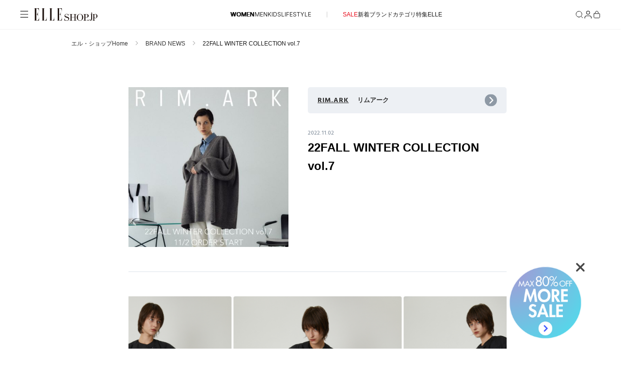

--- FILE ---
content_type: text/css
request_url: https://elleshop.jp/contents/style/pc_brand-news.css?ver=20251008
body_size: 8314
content:
@charset "UTF-8";
@import url('https://fonts.googleapis.com/css2?family=Jost:ital,wght@0,100..900;1,100..900&display=swap');

.u-fluid {
  display: block;
}

.u-fluid img {
  vertical-align: bottom;
  width: 100%;
  height: auto;
}

.u-hind {
  font-family: 'Hind', sans-serif;
  word-break: break-word;
}

.u-anton {
  font-family: 'Anton', sans-serif;
  letter-spacing: 0.1em;
  word-break: break-word;
}

.u-relative {
  position: relative;
}

html.sr .load-hidden {
  visibility: hidden;
}

@font-face {
  font-family: 'swiper-icons';
  src: url("data:application/font-woff;charset=utf-8;base64, [base64]//wADZ2x5ZgAAAywAAADMAAAD2MHtryVoZWFkAAABbAAAADAAAAA2E2+eoWhoZWEAAAGcAAAAHwAAACQC9gDzaG10eAAAAigAAAAZAAAArgJkABFsb2NhAAAC0AAAAFoAAABaFQAUGG1heHAAAAG8AAAAHwAAACAAcABAbmFtZQAAA/gAAAE5AAACXvFdBwlwb3N0AAAFNAAAAGIAAACE5s74hXjaY2BkYGAAYpf5Hu/j+W2+MnAzMYDAzaX6QjD6/4//Bxj5GA8AuRwMYGkAPywL13jaY2BkYGA88P8Agx4j+/8fQDYfA1AEBWgDAIB2BOoAeNpjYGRgYNBh4GdgYgABEMnIABJzYNADCQAACWgAsQB42mNgYfzCOIGBlYGB0YcxjYGBwR1Kf2WQZGhhYGBiYGVmgAFGBiQQkOaawtDAoMBQxXjg/wEGPcYDDA4wNUA2CCgwsAAAO4EL6gAAeNpj2M0gyAACqxgGNWBkZ2D4/wMA+xkDdgAAAHjaY2BgYGaAYBkGRgYQiAHyGMF8FgYHIM3DwMHABGQrMOgyWDLEM1T9/w8UBfEMgLzE////P/5//f/V/xv+r4eaAAeMbAxwIUYmIMHEgKYAYjUcsDAwsLKxc3BycfPw8jEQA/[base64]/uznmfPFBNODM2K7MTQ45YEAZqGP81AmGGcF3iPqOop0r1SPTaTbVkfUe4HXj97wYE+yNwWYxwWu4v1ugWHgo3S1XdZEVqWM7ET0cfnLGxWfkgR42o2PvWrDMBSFj/IHLaF0zKjRgdiVMwScNRAoWUoH78Y2icB/yIY09An6AH2Bdu/UB+yxopYshQiEvnvu0dURgDt8QeC8PDw7Fpji3fEA4z/PEJ6YOB5hKh4dj3EvXhxPqH/SKUY3rJ7srZ4FZnh1PMAtPhwP6fl2PMJMPDgeQ4rY8YT6Gzao0eAEA409DuggmTnFnOcSCiEiLMgxCiTI6Cq5DZUd3Qmp10vO0LaLTd2cjN4fOumlc7lUYbSQcZFkutRG7g6JKZKy0RmdLY680CDnEJ+UMkpFFe1RN7nxdVpXrC4aTtnaurOnYercZg2YVmLN/d/gczfEimrE/fs/bOuq29Zmn8tloORaXgZgGa78yO9/cnXm2BpaGvq25Dv9S4E9+5SIc9PqupJKhYFSSl47+Qcr1mYNAAAAeNptw0cKwkAAAMDZJA8Q7OUJvkLsPfZ6zFVERPy8qHh2YER+3i/BP83vIBLLySsoKimrqKqpa2hp6+jq6RsYGhmbmJqZSy0sraxtbO3sHRydnEMU4uR6yx7JJXveP7WrDycAAAAAAAH//wACeNpjYGRgYOABYhkgZgJCZgZNBkYGLQZtIJsFLMYAAAw3ALgAeNolizEKgDAQBCchRbC2sFER0YD6qVQiBCv/H9ezGI6Z5XBAw8CBK/m5iQQVauVbXLnOrMZv2oLdKFa8Pjuru2hJzGabmOSLzNMzvutpB3N42mNgZGBg4GKQYzBhYMxJLMlj4GBgAYow/P/PAJJhLM6sSoWKfWCAAwDAjgbRAAB42mNgYGBkAIIbCZo5IPrmUn0hGA0AO8EFTQAA") format("woff");
  font-weight: 400;
  font-style: normal;
}

:root {
  --swiper-theme-color: #007aff;
}

.swiper-container {
  margin-left: auto;
  margin-right: auto;
  position: relative;
  overflow: hidden;
  list-style: none;
  padding: 0;
  /* Fix of Webkit flickering */
  z-index: 1;
}

.swiper-container-vertical > .swiper-wrapper {
  -webkit-box-orient: vertical;
  -webkit-box-direction: normal;
      -ms-flex-direction: column;
          flex-direction: column;
}

.swiper-wrapper {
  position: relative;
  width: 100%;
  height: 100%;
  z-index: 1;
  display: -webkit-box;
  display: -ms-flexbox;
  display: flex;
  -webkit-transition-property: -webkit-transform;
  transition-property: -webkit-transform;
  transition-property: transform;
  transition-property: transform, -webkit-transform;
  -webkit-box-sizing: content-box;
          box-sizing: content-box;
}

.swiper-container-android .swiper-slide,
.swiper-wrapper {
  -webkit-transform: translate3d(0px, 0, 0);
          transform: translate3d(0px, 0, 0);
}

.swiper-container-multirow > .swiper-wrapper {
  -ms-flex-wrap: wrap;
      flex-wrap: wrap;
}

.swiper-container-multirow-column > .swiper-wrapper {
  -ms-flex-wrap: wrap;
      flex-wrap: wrap;
  -webkit-box-orient: vertical;
  -webkit-box-direction: normal;
      -ms-flex-direction: column;
          flex-direction: column;
}

.swiper-container-free-mode > .swiper-wrapper {
  -webkit-transition-timing-function: ease-out;
          transition-timing-function: ease-out;
  margin: 0 auto;
}

.swiper-slide {
  -ms-flex-negative: 0;
      flex-shrink: 0;
  width: 100%;
  height: 100%;
  position: relative;
  -webkit-transition-property: -webkit-transform;
  transition-property: -webkit-transform;
  transition-property: transform;
  transition-property: transform, -webkit-transform;
}

.swiper-slide-invisible-blank {
  visibility: hidden;
}

/* Auto Height */
.swiper-container-autoheight, .swiper-container-autoheight .swiper-slide {
  height: auto;
}

.swiper-container-autoheight .swiper-wrapper {
  -webkit-box-align: start;
      -ms-flex-align: start;
          align-items: flex-start;
  -webkit-transition-property: height, -webkit-transform;
  transition-property: height, -webkit-transform;
  transition-property: transform, height;
  transition-property: transform, height, -webkit-transform;
}

/* 3D Effects */
.swiper-container-3d {
  -webkit-perspective: 1200px;
          perspective: 1200px;
}

.swiper-container-3d .swiper-wrapper, .swiper-container-3d .swiper-slide, .swiper-container-3d .swiper-slide-shadow-left, .swiper-container-3d .swiper-slide-shadow-right, .swiper-container-3d .swiper-slide-shadow-top, .swiper-container-3d .swiper-slide-shadow-bottom, .swiper-container-3d .swiper-cube-shadow {
  -webkit-transform-style: preserve-3d;
          transform-style: preserve-3d;
}

.swiper-container-3d .swiper-slide-shadow-left, .swiper-container-3d .swiper-slide-shadow-right, .swiper-container-3d .swiper-slide-shadow-top, .swiper-container-3d .swiper-slide-shadow-bottom {
  position: absolute;
  left: 0;
  top: 0;
  width: 100%;
  height: 100%;
  pointer-events: none;
  z-index: 10;
}

.swiper-container-3d .swiper-slide-shadow-left {
  background-image: -webkit-gradient(linear, right top, left top, from(rgba(0, 0, 0, 0.5)), to(rgba(0, 0, 0, 0)));
  background-image: linear-gradient(to left, rgba(0, 0, 0, 0.5), rgba(0, 0, 0, 0));
}

.swiper-container-3d .swiper-slide-shadow-right {
  background-image: -webkit-gradient(linear, left top, right top, from(rgba(0, 0, 0, 0.5)), to(rgba(0, 0, 0, 0)));
  background-image: linear-gradient(to right, rgba(0, 0, 0, 0.5), rgba(0, 0, 0, 0));
}

.swiper-container-3d .swiper-slide-shadow-top {
  background-image: -webkit-gradient(linear, left bottom, left top, from(rgba(0, 0, 0, 0.5)), to(rgba(0, 0, 0, 0)));
  background-image: linear-gradient(to top, rgba(0, 0, 0, 0.5), rgba(0, 0, 0, 0));
}

.swiper-container-3d .swiper-slide-shadow-bottom {
  background-image: -webkit-gradient(linear, left top, left bottom, from(rgba(0, 0, 0, 0.5)), to(rgba(0, 0, 0, 0)));
  background-image: linear-gradient(to bottom, rgba(0, 0, 0, 0.5), rgba(0, 0, 0, 0));
}

/* CSS Mode */
.swiper-container-css-mode > .swiper-wrapper {
  overflow: auto;
  scrollbar-width: none;
  /* For Firefox */
  -ms-overflow-style: none;
  /* For Internet Explorer and Edge */
}

.swiper-container-css-mode > .swiper-wrapper::-webkit-scrollbar {
  display: none;
}

.swiper-container-css-mode > .swiper-wrapper > .swiper-slide {
  scroll-snap-align: start start;
}

.swiper-container-horizontal.swiper-container-css-mode > .swiper-wrapper {
  -ms-scroll-snap-type: x mandatory;
      scroll-snap-type: x mandatory;
}

.swiper-container-vertical.swiper-container-css-mode > .swiper-wrapper {
  -ms-scroll-snap-type: y mandatory;
      scroll-snap-type: y mandatory;
}

/*
  compornents/pc/_contents-section.scss
 */
.contents-section_inner {
  margin-top: 38px;
}

.contents-section .btn-black {
  margin-left: auto;
}

.contents-section + .contents-section {
  margin-top: 50px;
}

.contents-section:last-child {
  padding-bottom: 50px;
}

.contents-section.s-border {
  padding-top: 40px;
  border-top: 2px solid #000;
}

.contents-section.s-thin-border {
  padding-top: 60px;
  border-top: 2px solid #EDF0F4;
}

/*
  compornents/pc/_split-container.scss
 */
.split-container {
  display: -webkit-box;
  display: -ms-flexbox;
  display: flex;
  -ms-flex-wrap: wrap;
      flex-wrap: wrap;
}

.split-container.s-border {
  border-top: 2px solid #000;
}

.split-container_col {
  width: 50%;
  display: -webkit-box;
  display: -ms-flexbox;
  display: flex;
  -webkit-box-align: center;
      -ms-flex-align: center;
          align-items: center;
  -webkit-box-pack: center;
      -ms-flex-pack: center;
          justify-content: center;
}

.split-container_col .swiper-carousel {
  width: 100%;
}

/*
  compornents/pc/_dash-title.scss
 */
.dash-title {
  display: -webkit-box;
  display: -ms-flexbox;
  display: flex;
  font-weight: 700;
  letter-spacing: 0.1em;
  font-size: 30px;
  line-height: 1em;
  -webkit-box-align: center;
      -ms-flex-align: center;
          align-items: center;
  color: #000;
  /* add for editors-closet */
}

.dash-title:before {
  content: '';
  display: block;
  width: 12px;
  height: 1px;
  background-color: #000;
  margin-right: 10px;
}

.dash-title + .article-list {
  margin-top: 35px;
}

.dash-title.s-medium {
  font-size: 23px;
}

.dash-title.s-small {
  font-size: 15px;
}

.dash-title.s-small + .article-list {
  margin-top: 20px;
}

.dash-title_sub {
  padding-left: 20px;
  font-size: 13px;
  color: #8E99A5;
  letter-spacing: 0;
}

/*
  compornents/pc/_article-list.scss
 */
.article-list {
  display: -webkit-box;
  display: -ms-flexbox;
  display: flex;
  -webkit-box-pack: justify;
      -ms-flex-pack: justify;
          justify-content: space-between;
  -ms-flex-wrap: wrap;
      flex-wrap: wrap;
  /* add for editors-closet */
}

.article-list_item > .article-panel {
  width: 330px;
}

.article-list_wrap {
  display: -webkit-box;
  display: -ms-flexbox;
  display: flex;
  -ms-flex-wrap: nowrap;
      flex-wrap: nowrap;
}

.article-list.s-scroll {
  -ms-flex-wrap: nowrap;
      flex-wrap: nowrap;
  overflow: scroll;
  -webkit-overflow-scrolling: touch;
  -ms-overflow-style: none;
  scrollbar-width: none;
}

.article-list.s-scroll::-webkit-scrollbar {
  display: none;
}

.article-list.s-scroll .article-list_item .article-panel {
  width: 230px;
  margin-right: 13px;
}

.article-list.s-scroll .article-list_item .article-panel_title {
  font-size: 13px;
}

.article-list.s-shopnow {
  padding-left: 58px;
}

.article-list.s-shopnow .article-list_item .article-panel {
  width: 210px;
  margin-right: 13px;
}

.article-list.s-shopnow .article-list_item .article-panel_title {
  font-size: 13px;
}

.article-list.s-category {
  padding-left: 58px;
}

.article-list.s-category .article-list_item .article-panel {
  width: 210px;
  margin-right: 10px;
}

.article-list.s-pc-4column .article-list_item {
  margin-top: 55px;
}

.article-list.s-pc-4column .article-list_item > .article-panel {
  width: 240px;
  padding-bottom: 15px;
}

.article-list.s-pc-4column .article-list_item > .author-panel {
  width: 240px;
}

.article-list.s-pc-4column:after, .article-list.s-pc-4column:before {
  content: "";
  display: block;
  width: 240px;
}

.article-list.s-pc-4column:before {
  -webkit-box-ordinal-group: 2;
      -ms-flex-order: 1;
          order: 1;
}

.article-list + .btn-container {
  margin-top: 40px;
}

.article-list + .dash-title {
  margin-top: 10px;
}

/*
  compornents/pc/_article-panel.scss
 */
.article-panel {
  display: block;
  padding: 0 0 35px;
}

.article-panel > * {
  display: block;
}

.article-panel_image img {
  -webkit-transition: 0.3s cubic-bezier(0.33, 1, 0.68, 1);
  transition: 0.3s cubic-bezier(0.33, 1, 0.68, 1);
}

.article-panel_image.s-category {
  position: relative;
  -webkit-border-radius: 3px;
          border-radius: 3px;
  overflow: hidden;
}

.article-panel_image.s-category:after {
  content: '';
  display: block;
  width: 25px;
  height: 25px;
  -webkit-border-radius: 30px;
          border-radius: 30px;
  background-color: #000;
  position: absolute;
  bottom: 10px;
  right: 10px;
  background-image: url(../images/brandnews/arrow_anchor.svg);
  background-repeat: no-repeat;
  background-position: top 10px left 6px;
  -webkit-background-size: 12px 12px;
          background-size: 12px;
}

.article-panel_image.s-category + .hashtag-title {
  margin-top: 15px;
}

.article-panel_date {
  margin: 20px 10px 0;
  font-size: 12px;
  line-height: 1em;
  font-weight: 500;
  -webkit-transition: 0.3s cubic-bezier(0.33, 1, 0.68, 1);
  transition: 0.3s cubic-bezier(0.33, 1, 0.68, 1);
}

.article-panel_title {
  margin: 7px 10px 0;
  font-size: 14px;
  line-height: 24px;
  font-weight: 600;
  font-family: "ヒラギノ角ゴ Pro", "Hiragino Kaku Gothic Pro", "游ゴシック体", "Yu Gothic", YuGothic, sans-serif;
  -webkit-transition: 0.3s cubic-bezier(0.33, 1, 0.68, 1);
  transition: 0.3s cubic-bezier(0.33, 1, 0.68, 1);
}

.article-panel:hover .article-panel_image img {
  opacity: .5;
  -ms-filter: "progid:DXImageTransform.Microsoft.Alpha(Opacity=50)";
}

.article-panel:hover .article-panel_date {
  opacity: .75;
  -ms-filter: "progid:DXImageTransform.Microsoft.Alpha(Opacity=75)";
}

.article-panel:hover .article-panel_title {
  opacity: .75;
  -ms-filter: "progid:DXImageTransform.Microsoft.Alpha(Opacity=75)";
}

/*
  compornents/pc/_text-container.scss
 */
.text-container_date {
  font-size: 12px;
  line-height: 1em;
  color: #8E99A5;
}

.text-container_date + .text-container_title {
  margin-top: 5px;
}

.text-container_title, .text-container_subtitle {
  font-family: "ヒラギノ角ゴ Pro", "Hiragino Kaku Gothic Pro", "游ゴシック体", "Yu Gothic", YuGothic, sans-serif;
  font-weight: bold;
  color: #000;
}

.text-container_text {
  margin-top: 25px;
  font-size: 13px;
  line-height: 24px;
  letter-spacing: 0.1em;
}

.text-container + .author-container {
  margin-top: 50px;
}

/*
  compornents/pc/_swiper-carousel.scss
 */
.swiper {
  /* add for editors-closet */
}

.swiper-slide-thumb-active {
  opacity: 0.35;
  -ms-filter: "progid:DXImageTransform.Microsoft.Alpha(Opacity=35)";
}

.swiper-pagination {
  width: 100%;
  display: -webkit-box;
  display: -ms-flexbox;
  display: flex;
  -webkit-box-pack: center;
      -ms-flex-pack: center;
          justify-content: center;
  -webkit-box-align: center;
      -ms-flex-align: center;
          align-items: center;
  margin-top: 30px;
  /* add for editors-closet */
}

.swiper-pagination-bullet {
  display: block;
}

.swiper-pagination.s-progress .swiper-pagination-bullet {
  position: relative;
  width: 40px;
  padding: 5px 0;
  margin: 0 2px;
}

.swiper-pagination.s-progress .swiper-pagination-bullet:before {
  content: '';
  display: block;
  width: 100%;
  height: 3px;
  background-color: #E9ECEF;
}

.swiper-pagination.s-progress .swiper-pagination-bullet:after {
  content: '';
  display: block;
  width: 100%;
  height: 3px;
  background-color: #000;
  position: absolute;
  top: 5px;
  left: 0;
  opacity: 0;
  -ms-filter: "progid:DXImageTransform.Microsoft.Alpha(Opacity=0)";
  -webkit-transition: 0.3s;
  transition: 0.3s;
}

.swiper-pagination.s-progress .swiper-pagination-bullet-active:after {
  opacity: 1;
  -ms-filter: "progid:DXImageTransform.Microsoft.Alpha(Opacity=100)";
  -webkit-animation: pagination-progress;
          animation: pagination-progress;
  -webkit-animation-duration: 3000ms;
          animation-duration: 3000ms;
  -webkit-animation-iteration-count: 1;
          animation-iteration-count: 1;
  -webkit-animation-timing-function: linear;
          animation-timing-function: linear;
}

@-webkit-keyframes pagination-progress {
  0% {
    width: 0;
  }
  100% {
    width: 100%;
  }
}

@keyframes pagination-progress {
  0% {
    width: 0;
  }
  100% {
    width: 100%;
  }
}

.swiper-pagination.s-dot {
  margin-top: 0;
}

.swiper-pagination.s-dot .swiper-pagination-bullet {
  width: 5px;
  height: 5px;
  margin: 0 5px;
  -webkit-border-radius: 5px;
          border-radius: 5px;
  background-color: #8E99A5;
  -webkit-transition: 0.4s;
  transition: 0.4s;
}

.swiper-pagination.s-dot .swiper-pagination-bullet-active {
  width: 8px;
  height: 8px;
  -webkit-border-radius: 8px;
          border-radius: 8px;
  background-color: #212529;
}

.swiper-pagination.s-thumbnails {
  width: 80%;
  margin-top: 0;
}

.swiper-free {
  padding-top: 20px;
  padding-right: 15px;
  -webkit-box-sizing: border-box;
          box-sizing: border-box;
  width: 100%;
}

.swiper-free_element {
  width: 230px;
}

.swiper-free.s-category {
  padding-left: 58px;
}

.swiper-free.s-category .swiper-free_element {
  width: 210px;
}

.swiper-free .article-panel_title {
  font-size: 13px;
}

.swiper-basic {
  -webkit-box-sizing: border-box;
          box-sizing: border-box;
  width: 100%;
}

.swiper-style_element {
  position: relative;
  -webkit-border-radius: 3px;
          border-radius: 3px;
  overflow: hidden;
}

.swiper-style_element .spoton-wrapper {
  position: absolute;
  bottom: 5px;
  right: 5px;
  width: 50px;
  height: 50px;
}

.swiper-style_element .spoton-wrapper .spoton-focus-icon {
  padding: 0;
  width: 50px;
  height: 50px;
  -webkit-transition: 0.4s;
  transition: 0.4s;
}

.swiper-style_element .spoton-wrapper .spoton-focus-icon img {
  width: 50px;
  height: 50px;
  left: 0;
}

.swiper-style_zoom {
  position: absolute;
  width: 39px;
  height: 39px;
  -webkit-box-sizing: border-box;
          box-sizing: border-box;
  -webkit-border-radius: 3px;
          border-radius: 3px;
  border: 2px solid #fff;
  bottom: 60px;
  right: 10px;
  background-image: url(../images/brandnews/icon-zoom.svg);
  background-position: center center;
  -webkit-background-size: 100% 100%;
          background-size: 100% 100%;
  background-repeat: no-repeat;
  -webkit-transition: 0.4s;
  transition: 0.4s;
}

.swiper-style_zoom:hover {
  cursor: pointer;
  -webkit-transform: scale(1.1, 1.1);
          transform: scale(1.1, 1.1);
}

.swiper-style .swiper-controls {
  margin-top: 20px;
}

.swiper-count {
  display: -webkit-box;
  display: -ms-flexbox;
  display: flex;
  -webkit-box-pack: center;
      -ms-flex-pack: center;
          justify-content: center;
  -webkit-box-align: center;
      -ms-flex-align: center;
          align-items: center;
  margin-top: 20px;
  font-size: 14px;
  line-height: 1em;
  font-family: "ヒラギノ角ゴ Pro", "Hiragino Kaku Gothic Pro", "游ゴシック体", "Yu Gothic", YuGothic, sans-serif;
}

.swiper-count_active {
  font-weight: bold;
}

.swiper-count_total {
  display: -webkit-box;
  display: -ms-flexbox;
  display: flex;
  -webkit-box-align: center;
      -ms-flex-align: center;
          align-items: center;
}

.swiper-count_total:before {
  content: "";
  width: 1px;
  height: 30px;
  -webkit-transform: rotate(15deg);
          transform: rotate(15deg);
  background-color: #000;
  display: block;
  margin: 0 0.6em;
}

.swiper-controls {
  margin-top: 30px;
  display: -webkit-box;
  display: -ms-flexbox;
  display: flex;
  -webkit-box-align: center;
      -ms-flex-align: center;
          align-items: center;
  -webkit-box-pack: justify;
      -ms-flex-pack: justify;
          justify-content: space-between;
}

.swiper-controls_prev, .swiper-controls_next {
  width: 44px;
  height: 44px;
  -webkit-border-radius: 3px;
          border-radius: 3px;
  background-repeat: no-repeat;
  background-position: center center;
  -webkit-background-size: 12px auto;
          background-size: 12px auto;
  background-color: #000;
  text-indent: -9999px;
  overflow: hidden;
  -webkit-transition: 0.4s;
  transition: 0.4s;
}

.swiper-controls_prev:hover, .swiper-controls_next:hover {
  cursor: pointer;
  background-color: #8E99A5;
}

.swiper-controls_prev.s-round, .swiper-controls_next.s-round {
  width: 25px;
  height: 25px;
  -webkit-border-radius: 25px;
          border-radius: 25px;
  -webkit-background-size: 8px auto;
          background-size: 8px auto;
}

.swiper-controls_prev {
  background-image: url(../images/brandnews/arrow_prev.svg);
}

.swiper-controls_prev:hover {
  background-position: center left 8px;
}

.swiper-controls_next {
  background-image: url(../images/brandnews/arrow_next.svg);
}

.swiper-controls_next:hover {
  background-position: center right 8px;
}

.swiper-controls .swiper-button-disabled {
  opacity: 0.25;
  -ms-filter: "progid:DXImageTransform.Microsoft.Alpha(Opacity=25)";
  pointer-events: none;
}

.swiper-controls.s-set {
  width: 440px;
  margin: 20px auto 0;
}

.swiper-controls.s-set .swiper-pagination {
  margin-top: 0;
  width: calc(100% - 70px);
}

.swiper-controls.s-set .swiper-controls_prev, .swiper-controls.s-set .swiper-controls_next {
  width: 25px;
  height: 25px;
  -webkit-border-radius: 25px;
          border-radius: 25px;
  -webkit-background-size: 8px 14px;
          background-size: 8px 14px;
}

.swiper-thumbs {
  width: 100%;
}

.swiper-thumbs_element {
  -webkit-transition: 0.4s opacity;
  transition: 0.4s opacity;
  -webkit-border-radius: 3px;
          border-radius: 3px;
  overflow: hidden;
  max-width: 58px;
}

.swiper-thumbs_element:hover {
  cursor: pointer;
  opacity: 0.5;
  -ms-filter: "progid:DXImageTransform.Microsoft.Alpha(Opacity=50)";
}

.swiper-modal {
  position: relative;
}

.swiper-modal_wrapper {
  position: relative;
  z-index: 0;
}

.swiper-modal_element .carousel-element_image {
  width: auto;
  height: calc(100vh - 50px);
}

.swiper-modal_element img {
  display: block;
  margin: 0 auto;
  width: auto;
  height: 100%;
}

.swiper-modal .swiper-controls {
  margin-top: 0;
}

.swiper-modal .swiper-controls_prev, .swiper-modal .swiper-controls_next {
  position: absolute;
  z-index: 1;
  top: 50%;
  -webkit-transform: translate(0, -50%);
          transform: translate(0, -50%);
}

.swiper-modal .swiper-controls_prev {
  left: 0;
}

.swiper-modal .swiper-controls_next {
  right: 0;
}

.swiper-modal .swiper-pagination {
  -webkit-box-pack: end;
      -ms-flex-pack: end;
          justify-content: flex-end;
  position: absolute;
  right: 35px;
  bottom: 0;
  left: 0;
}

.swiper-modal .swiper-pagination .swiper-pagination-bullet {
  background-color: #212529;
}

/*
  compornents/pc/_btn-container.scss
 */
.btn-container {
  display: -webkit-box;
  display: -ms-flexbox;
  display: flex;
  -webkit-box-pack: end;
      -ms-flex-pack: end;
          justify-content: flex-end;
  /* add for editors-closet */
}

.btn-container.s-between {
  -webkit-box-pack: justify;
      -ms-flex-pack: justify;
          justify-content: space-between;
}

.btn-container.s-between > .btn-black {
  margin: 0;
}

/*
  compornents/pc/_news-header.scss
 */
.news-header {
  width: 780px;
  margin: 15px auto 0;
  padding-bottom: 50px;
  display: -webkit-box;
  display: -ms-flexbox;
  display: flex;
  -webkit-box-pack: center;
      -ms-flex-pack: center;
          justify-content: center;
  border-bottom: 2px solid #EDF0F4;
}

.news-header_eyecatch {
  -webkit-box-ordinal-group: 1;
      -ms-flex-order: 0;
          order: 0;
  width: 330px;
  margin-right: 40px;
  height: 100%;
}

.news-header .text-container > * {
  max-width: 520px;
}

.news-header .text-container_date {
  display: block;
  margin-top: 35px;
  font-size: 12px;
}

.news-header .text-container_title {
  font-size: 24px;
  line-height: 1.6em;
}

.news-header .text-container_subtitle {
  margin-top: 25px;
  font-size: 17px;
  line-height: 1.6em;
}

.news-header .text-container_text {
  margin-top: 15px;
  font-size: 14px;
  line-height: 2em;
}

/*
  compornents/pc/_brand-panel.scss
 */
.brand-panel {
  position: relative;
  display: block;
  background-color: #EDF0F4;
  -webkit-border-radius: 5px;
          border-radius: 5px;
  padding: 15px 55px 15px 20px;
  -webkit-transition: 0.4s;
  transition: 0.4s;
}

.brand-panel > * {
  display: inline-block;
}

.brand-panel_en {
  font-size: 14px;
  font-weight: bold;
  text-decoration: underline;
  letter-spacing: 0.075em;
  margin-right: 1em;
}

.brand-panel_ja {
  font-size: 13px;
  font-weight: bold;
}

.brand-panel:after {
  position: absolute;
  right: 0;
  top: 50%;
  -webkit-transform: translate(-20px, -50%);
          transform: translate(-20px, -50%);
  display: block;
  content: "";
  width: 25px;
  height: 25px;
  -webkit-border-radius: 25px;
          border-radius: 25px;
  -webkit-background-size: 9px auto;
          background-size: 9px auto;
  background-image: url(../images/brandnews/arrow_next.svg);
  background-repeat: no-repeat;
  background-position: center right 7px;
  background-color: #8E99A5;
  -webkit-transition: 0.4s;
  transition: 0.4s;
}

.brand-panel:hover {
  background-color: #E5E9ED;
}

.brand-panel:hover:after {
  -webkit-transform: translate(-10px, -50%);
          transform: translate(-10px, -50%);
}

/*
  compornents/pc/_news-container.scss
 */
.news-container {
  width: 780px;
  margin: 0 auto;
}

.news-container_visual .carousel-element {
  width: auto;
  -webkit-border-radius: 4px;
          border-radius: 4px;
  overflow: hidden;
}

.news-container_visual .carousel-element_image {
  width: auto;
  max-width: 780px;
  height: 520px;
}

.news-container_visual .carousel-element_image img {
  width: auto;
  height: 100%;
}

.news-container_visual + .news-container_data .text-container {
  border-top: 2px solid #EDF0F4;
}

.news-container_visual + .news-container_data .news-container_extra .item-panel:first-child {
  border-top: 2px solid #EDF0F4;
}

.news-container_image {
  width: 430px;
  margin: 0 auto;
}

.news-container_image.s-horizontal {
  width: 100%;
}

.news-container_data {
  margin-top: 50px;
  display: -webkit-box;
  display: -ms-flexbox;
  display: flex;
  -webkit-box-pack: center;
      -ms-flex-pack: center;
          justify-content: center;
}

.news-container_data .text-container {
  border-bottom: 2px solid #EDF0F4;
  width: 100%;
}

.news-container_data .text-container > * {
  margin: 0 auto;
  max-width: 430px;
}

.news-container_data .text-container .item-panel:first-child {
  border-bottom: 1px solid #EDF0F4;
  border-top: 0;
}

.news-container_data .text-container_text {
  font-size: 14px;
  line-height: 2em;
  margin-top: 0;
  padding: 30px 0;
}

.news-container_data .news-container_extra .item-panel:first-child {
  border-top: none;
}

.news-container_extra {
  margin-left: 40px;
}

.news-container_extra > * {
  min-width: 310px;
}

.news-container_extra .item-panel_name {
  font-size: 13px;
}

.news-container + .news-container {
  margin-top: 90px;
}

/*
  compornents/pc/_embed-container.scss
 */
.embed-container.s-youtube {
  position: relative;
  max-width: 100%;
  padding-top: 66%;
}

.embed-container.s-youtube iframe {
  position: absolute;
  top: 0;
  left: 0;
  width: 100%;
  height: 100%;
}

.embed-container.s-igtv {
  max-width: 438px;
  margin: 0 auto;
}

.embed-container.s-mp4 {
  max-width: 438px;
  margin: 0 auto;
}

.embed-container.s-mp4 video {
  width: 100%;
}

.embed-container.s-mp4-horizontal video {
  width: 100%;
}

/*
  compornents/pc/_item-panel.scss
 */
.item-panel {
  display: -webkit-box;
  display: -ms-flexbox;
  display: flex;
  -webkit-box-pack: justify;
      -ms-flex-pack: justify;
          justify-content: space-between;
  -webkit-box-align: center;
      -ms-flex-align: center;
          align-items: center;
  padding: 13px 0;
  border-bottom: 2px solid #EDF0F4;
}

.item-panel_img {
  width: 80px;
  -webkit-border-radius: 4px;
          border-radius: 4px;
  overflow: hidden;
}

.item-panel_img img {
  -webkit-transition: 0.4s;
  transition: 0.4s;
}

.item-panel_data {
  width: calc(100% - 100px);
  -webkit-transition: 0.4s;
  transition: 0.4s;
}

.item-panel_data > * {
  display: block;
}

.item-panel_brand {
  font-size: 13px;
  line-height: 1.2em;
  font-weight: bold;
}

.item-panel_name {
  font-family: "ヒラギノ角ゴ Pro", "Hiragino Kaku Gothic Pro", "游ゴシック体", "Yu Gothic", YuGothic, sans-serif;
  font-size: 15px;
  margin-top: 5px;
  font-weight: bold;
  line-height: 1.5em;
  text-overflow: ellipsis;
}

.item-panel_price {
  font-size: 16px;
  line-height: 1em;
  margin-top: 12px;
}

.item-panel_price.s-sale {
  color: #DD0000;
  font-weight: bold;
}

.item-panel_price.s-cancel {
  color: #ccc;
  font-weight: normal;
  text-decoration: line-through;
}

.item-panel_price + .item-panel_price {
  margin-top: 6px;
}

.item-panel_discount {
  font-size: 12px;
  font-weight: normal;
  padding-left: 1.5em;
}

.item-panel:first-child {
  border-top: 2px solid #EDF0F4;
}

.item-panel + .text-container_text {
  border-top: 0 solid #EDF0F4;
}

.item-panel:hover .item-panel_name {
  text-decoration: underline;
}

/*
  compornents/pc/_favorite-container.scss
 */
.favorite-container {
  width: 330px;
  margin: 90px auto;
}

.favorite-container_inner {
  display: -webkit-box;
  display: -ms-flexbox;
  display: flex;
  -webkit-box-align: center;
      -ms-flex-align: center;
          align-items: center;
  -webkit-box-pack: justify;
      -ms-flex-pack: justify;
          justify-content: space-between;
}

.favorite-container_brand {
  width: calc(100% - 70px);
}

.favorite-container_brand > * {
  display: block;
  color: #000;
}

.favorite-container_branden {
  font-size: 22px;
  line-height: 1.2em;
  font-weight: bold;
}

.favorite-container_brandja {
  font-size: 12px;
  line-height: 1.5em;
}

.favorite-container_icon {
  content: "";
  display: -webkit-box;
  display: -ms-flexbox;
  display: flex;
  -webkit-box-align: center;
      -ms-flex-align: center;
          align-items: center;
  -webkit-box-pack: center;
      -ms-flex-pack: center;
          justify-content: center;
  width: 30px;
  height: 30px;
  -webkit-transition: 0.6s cubic-bezier(0.67, -0.9, 0.25, 1.63);
  transition: 0.6s cubic-bezier(0.67, -0.9, 0.25, 1.63);
}

.favorite-container_icon a {
  fill: none;
}

.favorite-container_icon .b, .favorite-container_icon .c {
  stroke: none;
  fill: transparent;
  -webkit-transition: 0.8s cubic-bezier(0.67, 0.13, 0.34, 0.95);
  transition: 0.8s cubic-bezier(0.67, 0.13, 0.34, 0.95);
}

.favorite-container_icon .c {
  fill: #dd0916;
}

.favorite-container_label {
  display: -webkit-box;
  display: -ms-flexbox;
  display: flex;
  -webkit-box-align: center;
      -ms-flex-align: center;
          align-items: center;
  -webkit-box-pack: center;
      -ms-flex-pack: center;
          justify-content: center;
  width: 52px;
  height: 52px;
  background-color: #EDF0F4;
  -webkit-border-radius: 5px;
          border-radius: 5px;
  -webkit-transition: 0.4s;
  transition: 0.4s;
}

.favorite-container_label input[type="checkbox"] {
  display: none;
}

.favorite-container_label input[type="checkbox"]:checked + .favorite-container_icon {
  -webkit-transform: scale(1.2);
          transform: scale(1.2);
}

.favorite-container_label input[type="checkbox"]:checked + .favorite-container_icon .b, .favorite-container_label input[type="checkbox"]:checked + .favorite-container_icon .c {
  fill: #EB3641;
}

.favorite-container_label:hover {
  cursor: pointer;
  background-color: #E5E9ED;
}

.favorite-container .btn-black {
  width: 100%;
  margin-top: 18px;
  padding: 20px 45px;
  text-align: center;
}

/*
  compornents/pc/_btn-black.scss
  https://elleshop.jp/contents/test/20200407/css/main.css よりコピー、PC用に一部調整
 */
a.btn-black {
  background-color: #000;
  color: #fff;
  -webkit-transition: 0.3s cubic-bezier(0.33, 1, 0.68, 1);
  transition: 0.3s cubic-bezier(0.33, 1, 0.68, 1);
  /* add for editors-closet */
}

a.btn-black.btn-arrow:after {
  background-image: url(../images/brandnews/arrow_white.svg);
  display: inline-block;
  width: 13px;
  height: 11px;
  margin-left: 10px;
  -webkit-background-size: 13px 11px;
          background-size: 13px 11px;
  content: "";
}

a.btn-black:hover {
  background-color: rgba(0, 0, 0, 0.5);
}

a.btn-black.s-right:after {
  display: none !important;
}

a.btn-black.s-right:before {
  background-image: url(../images/brandnews/arrow_white.svg);
  display: inline-block;
  width: 13px;
  height: 11px;
  margin-right: 10px;
  -webkit-background-size: 13px 11px;
          background-size: 13px 11px;
  content: "";
  -webkit-transform: rotate(180deg);
          transform: rotate(180deg);
}

a.btn-black,
a.btn-white {
  display: inline-block;
  padding: 18px 45px;
  font-size: 13px;
  line-height: 1;
font-family:'Jost';font-weight:450;

}

a.btn-black.btn-arrow:after,
a.btn-white.btn-arrow:after {
  display: inline-block;
  width: 13px;
  height: 11px;
  margin-left: 10px;
  -webkit-background-size: 13px 11px;
          background-size: 13px 11px;
  content: "";
}

/* Hearst Add */
.news-header .text-container_text p {
  margin-top: 15px;
  font-size: 14px;
  line-height: 2em;
}

.text-container_text a:link {
    text-decoration: underline;
}

.contents-section h3 {
  margin-bottom: 15px;
  font-size: 20px;
  font-weight: bold;
  line-height: 1.4em;
}

.article-panel_brandname {
    font-size: 14px;
    margin: 10px 0 0 10px;
font-family:'Jost'!important;font-weight:600;
}


--- FILE ---
content_type: application/javascript
request_url: https://sync.im-apps.net/imid/segment?callback=_itm_.c1014283.ia_cb&token=VXoW9wEaCAYxiIkb8Mzm7Q&need_created=True
body_size: 605
content:
_itm_.c1014283.ia_cb({"imid": "fPbbdcHVSKig1y18pd3zCQ", "imid_created": 1768926052, "segment_eids": ["fGAhR5x4wLc"]})

--- FILE ---
content_type: text/javascript;charset=utf-8
request_url: https://p1cluster.cxense.com/p1.js
body_size: 100
content:
cX.library.onP1('230qyjkbqfrz8xevfube9utn6');


--- FILE ---
content_type: image/svg+xml
request_url: https://elleshop.jp/contents/images/brandnews/arrow_white.svg
body_size: -62
content:
<svg xmlns="http://www.w3.org/2000/svg" viewBox="0 0 24 22"><path d="M13 1l10 10-10 10" fill="none" stroke="#fff" stroke-width="2"/><path d="M0 10h22v2H0v-2z" fill="#fff"/></svg>

--- FILE ---
content_type: text/javascript;charset=utf-8
request_url: https://id.cxense.com/public/user/id?json=%7B%22identities%22%3A%5B%7B%22type%22%3A%22ckp%22%2C%22id%22%3A%22mkmswfkaavx7bbbs%22%7D%2C%7B%22type%22%3A%22lst%22%2C%22id%22%3A%22230qyjkbqfrz8xevfube9utn6%22%7D%2C%7B%22type%22%3A%22cst%22%2C%22id%22%3A%22230qyjkbqfrz8xevfube9utn6%22%7D%5D%7D&callback=cXJsonpCB2
body_size: 190
content:
/**/
cXJsonpCB2({"httpStatus":200,"response":{"userId":"cx:24vnu8683y1bv1py4xavz8zj1v:2vwm4ztajzk6b","newUser":true}})